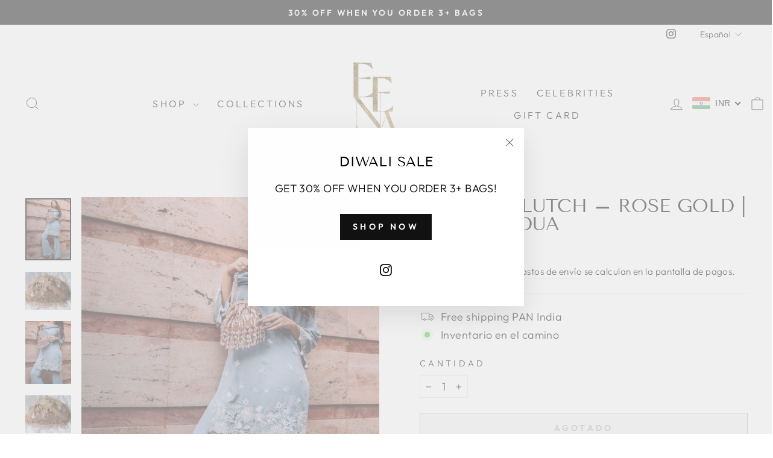

--- FILE ---
content_type: application/javascript
request_url: https://sapp.plerdy.com/data/571/plerdy_shopy.js?shop=eena-official.myshopify.com
body_size: 57
content:

                var _protocol = (("https:" == document.location.protocol) ? " https://" : " http://");
                var _site_hash_code = "d9040625cbbde423f9898691e9290276";
                var _suid = 38538;
            setTimeout(function(){
                var ell = document.createElement("script");
                ell.setAttribute("type","text/javascript");
                ell.setAttribute("src","https://a.plerdy.com/public/js/click/main.js");
                document.querySelector("body").appendChild(ell);
            },100);
            

--- FILE ---
content_type: text/javascript
request_url: https://cdn.starapps.studio/apps/vsk/eena-official/data.js
body_size: 1176
content:
"use strict";"undefined"==typeof window.starapps_data&&(window.starapps_data={}),"undefined"==typeof window.starapps_data.product_groups&&(window.starapps_data.product_groups=[{"id":4442352,"products_preset_id":887855,"collections_swatch":"custom_swatch","group_name":"Avelia Potli","option_name":"Colours","collections_preset_id":887861,"display_position":"top","products_swatch":"custom_swatch","mobile_products_preset_id":887855,"mobile_products_swatch":"custom_swatch","mobile_collections_preset_id":887861,"mobile_collections_swatch":"custom_swatch","same_products_preset_for_mobile":true,"same_collections_preset_for_mobile":true,"option_values":[{"id":7823075016804,"option_value":"Blue","handle":"avelia-potli-seafoam-blue","published":true,"swatch_src":"color","swatch_value":"#B8E7E3"},{"id":7823084912740,"option_value":"Beige","handle":"avelia-potli-beige-gold","published":true,"swatch_src":"color","swatch_value":"#E6CC98"},{"id":7823087861860,"option_value":"Blush","handle":"avelia-potli-blush-gold","published":true,"swatch_src":"color","swatch_value":"#ECCFC1"},{"id":7855318433892,"option_value":"White","handle":"avelia-potli-white-gold","published":true,"swatch_src":"color","swatch_value":"#FAFAFA"},{"id":7855318990948,"option_value":"Sage","handle":"avelia-potli-sage-gold","published":true,"swatch_src":"color","swatch_value":"#C5D9CA"},{"id":7855319318628,"option_value":"Gold","handle":"avelia-potli-gold","published":true,"swatch_src":"color","swatch_value":"#E7E1AE"}]},{"id":4339737,"products_preset_id":887855,"collections_swatch":"custom_swatch","group_name":"Idika Potli","option_name":"Colours","collections_preset_id":887861,"display_position":"bottom","products_swatch":"custom_swatch","mobile_products_preset_id":887855,"mobile_products_swatch":"custom_swatch","mobile_collections_preset_id":887861,"mobile_collections_swatch":"custom_swatch","same_products_preset_for_mobile":true,"same_collections_preset_for_mobile":true,"option_values":[{"id":6629803327588,"option_value":"Coral Pink","handle":"idika-potli-deep-pink","published":true,"swatch_src":"color","swatch_value":"#D68A72"},{"id":6629803360356,"option_value":"Light Pink","handle":"idika-potli-light-pink","published":true,"swatch_src":"color","swatch_value":"#FFD1D1"},{"id":6629803393124,"option_value":"Red","handle":"idika-potli-red","published":true,"swatch_src":"color","swatch_value":"#99011C"}]},{"id":4345414,"products_preset_id":887855,"collections_swatch":"custom_swatch","group_name":"Jagavi Potli","option_name":"Colours","collections_preset_id":887861,"display_position":"bottom","products_swatch":"custom_swatch","mobile_products_preset_id":887855,"mobile_products_swatch":"custom_swatch","mobile_collections_preset_id":887861,"mobile_collections_swatch":"custom_swatch","same_products_preset_for_mobile":true,"same_collections_preset_for_mobile":true,"option_values":[{"id":7821122011236,"option_value":"Ruby Red","handle":"jagavi-potli-ruby-pink","published":true,"swatch_src":"color","swatch_value":"#DA0000"},{"id":7821123649636,"option_value":"Black","handle":"jagavi-potli-black-1","published":true,"swatch_src":"color","swatch_value":"#232323"},{"id":7821123911780,"option_value":"Beige Gold","handle":"jagavi-potli-beige-gold","published":true,"swatch_src":"color","swatch_value":"#E4DA9E"},{"id":7821124370532,"option_value":"Peach","handle":"jagavi-potli-peach","published":false,"swatch_src":"color","swatch_value":"#FDE5D8"}]},{"id":4345375,"products_preset_id":887855,"collections_swatch":"custom_swatch","group_name":"Oishi Potli","option_name":"Colours","collections_preset_id":887861,"display_position":"bottom","products_swatch":"custom_swatch","mobile_products_preset_id":887855,"mobile_products_swatch":"custom_swatch","mobile_collections_preset_id":887861,"mobile_collections_swatch":"custom_swatch","same_products_preset_for_mobile":true,"same_collections_preset_for_mobile":true,"option_values":[{"id":7821043040356,"option_value":"Red","handle":"oishi-potli","published":true,"swatch_src":"color","swatch_value":"#C22525"},{"id":7821112737892,"option_value":"White Gold","handle":"oishi-potli-white-gold","published":true,"swatch_src":"color","swatch_value":"#FEFFF7"},{"id":7821113720932,"option_value":"Black","handle":"oishi-potli-black","published":true,"swatch_src":"color","swatch_value":"#181818"},{"id":7821115359332,"option_value":"Mustard Gold","handle":"oishi-potli-mustard-gold","published":true,"swatch_src":"color","swatch_value":"#E2C158"},{"id":7821116014692,"option_value":"Grey","handle":"oishi-potli-blush-gold","published":true,"swatch_src":"color","swatch_value":"#DFDFDF"},{"id":7821116604516,"option_value":"Magenta","handle":"oishi-potli-magenta","published":true,"swatch_src":"color","swatch_value":"#EC1981"},{"id":7821117128804,"option_value":"Maroon","handle":"oishi-potli-maroon","published":true,"swatch_src":"color","swatch_value":"#630000"}]},{"id":4339756,"products_preset_id":887855,"collections_swatch":"custom_swatch","group_name":"Ziva Potli","option_name":"Colours","collections_preset_id":887861,"display_position":"bottom","products_swatch":"custom_swatch","mobile_products_preset_id":887855,"mobile_products_swatch":"custom_swatch","mobile_collections_preset_id":887861,"mobile_collections_swatch":"custom_swatch","same_products_preset_for_mobile":true,"same_collections_preset_for_mobile":true,"option_values":[{"id":7124329594980,"option_value":"Magenta","handle":"ziva-potli-magenta","published":true,"swatch_src":"color","swatch_value":"#BA285C"},{"id":7124329758820,"option_value":"Black","handle":"ziva-potli-black","published":true,"swatch_src":"color","swatch_value":"#252525"},{"id":7124329889892,"option_value":"Green","handle":"ziva-potli-green","published":true,"swatch_src":"color","swatch_value":"#00540D"},{"id":7124329922660,"option_value":"Red","handle":"ziva-potli-red","published":true,"swatch_src":"color","swatch_value":"#890000"},{"id":7124329955428,"option_value":"Navy Blue","handle":"ziva-potli-navy-blue","published":true,"swatch_src":"color","swatch_value":"#011258"}]},{"id":4345481,"products_preset_id":887855,"collections_swatch":"custom_swatch","group_name":"Zuri Potli","option_name":"Colours","collections_preset_id":887861,"display_position":"bottom","products_swatch":"custom_swatch","mobile_products_preset_id":887855,"mobile_products_swatch":"custom_swatch","mobile_collections_preset_id":887861,"mobile_collections_swatch":"custom_swatch","same_products_preset_for_mobile":true,"same_collections_preset_for_mobile":true,"option_values":[{"id":7821125484644,"option_value":null,"handle":"zuri-potli-black","published":true,"swatch_src":"color","swatch_value":"#191919"},{"id":7821126074468,"option_value":null,"handle":"zuri-potli-magenta","published":true,"swatch_src":"color","swatch_value":"#CC1C73"},{"id":7821129678948,"option_value":null,"handle":"zuri-potli-red","published":true,"swatch_src":"color","swatch_value":"#FF3F3F"},{"id":7821136035940,"option_value":null,"handle":"zuri-potli-blue","published":true,"swatch_src":"color","swatch_value":"#3800BC"},{"id":7821136527460,"option_value":null,"handle":"zuri-potli-purple-cherry","published":true,"swatch_src":"color","swatch_value":"#6C234A"},{"id":7821137739876,"option_value":null,"handle":"zuri-potli-moonshine-silver","published":true,"swatch_src":"color","swatch_value":"#DADADA"},{"id":7821138788452,"option_value":null,"handle":"zuri-potli-blush-pink","published":true,"swatch_src":"color","swatch_value":"#F1C8C8"},{"id":7821142098020,"option_value":null,"handle":"zuri-potli-gold","published":true,"swatch_src":"color","swatch_value":"#E2C97A"}]}],window.starapps_data.product_groups_chart={"avelia-potli-seafoam-blue":[0],"avelia-potli-beige-gold":[0],"avelia-potli-blush-gold":[0],"avelia-potli-white-gold":[0],"avelia-potli-sage-gold":[0],"avelia-potli-gold":[0],"idika-potli-deep-pink":[1],"idika-potli-light-pink":[1],"idika-potli-red":[1],"jagavi-potli-ruby-pink":[2],"jagavi-potli-black-1":[2],"jagavi-potli-beige-gold":[2],"jagavi-potli-peach":[2],"oishi-potli":[3],"oishi-potli-white-gold":[3],"oishi-potli-black":[3],"oishi-potli-mustard-gold":[3],"oishi-potli-blush-gold":[3],"oishi-potli-magenta":[3],"oishi-potli-maroon":[3],"ziva-potli-magenta":[4],"ziva-potli-black":[4],"ziva-potli-green":[4],"ziva-potli-red":[4],"ziva-potli-navy-blue":[4],"zuri-potli-black":[5],"zuri-potli-magenta":[5],"zuri-potli-red":[5],"zuri-potli-blue":[5],"zuri-potli-purple-cherry":[5],"zuri-potli-moonshine-silver":[5],"zuri-potli-blush-pink":[5],"zuri-potli-gold":[5]});